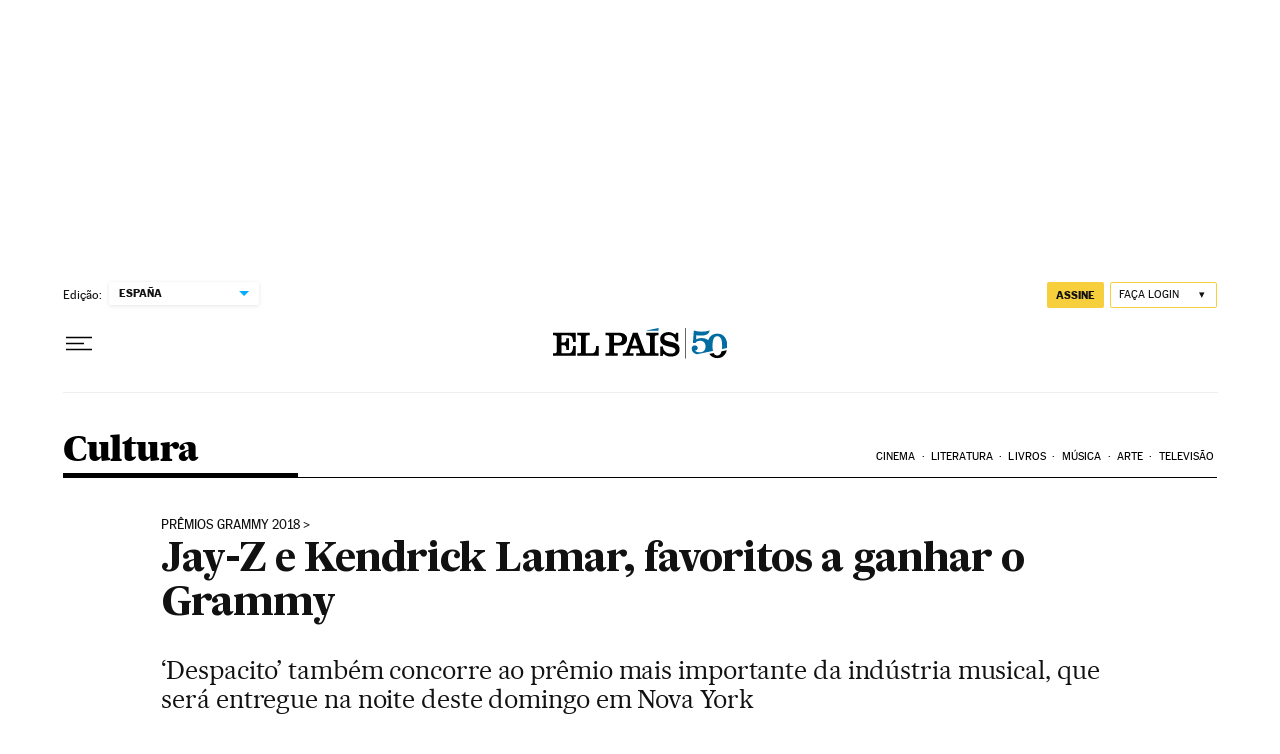

--- FILE ---
content_type: application/javascript; charset=utf-8
request_url: https://fundingchoicesmessages.google.com/f/AGSKWxWNsg0_vqmXpwgT6cz2506_u0fdAsK_sC0rY7Lk6fVO1DeOhBeoQfRzONN6bVztADMyzONbCaOcvZBAZW1TWsCX5w21FGQU1XYI2OOi-kNZ7A7pN5DGGxNUPux6F1mx8lJS_dJyLAxkaF48Wla_jiRZE45m0FHhxWxgK7b-hEv4-CCHdI4mrkBsCp-5/_/728x90_/adsbannerjs./adfrequencycapping./images/awebanner-adblocker-detector/
body_size: -1284
content:
window['74aa08e9-2604-4de0-b8ff-b4b670fb7829'] = true;